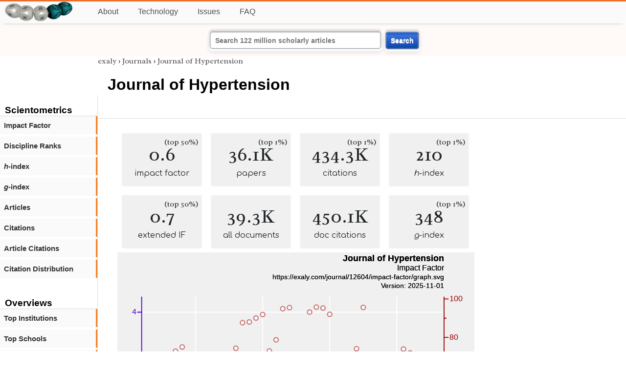

--- FILE ---
content_type: text/html; charset=utf-8
request_url: https://exaly.com/journal/12604/journal-of-hypertension
body_size: 2985
content:
<!DOCTYPE HTML><html lang="en"><head><meta charset="UTF-8"><title>Journal of Hypertension | exaly.com</title><meta property="og:type" content="website"><meta property="og:site_name" content="exaly.com"><meta property="og:title" content="Journal of Hypertension"><meta name="twitter:title" content="Journal of Hypertension"><meta name="description" content="Based on the citation analysis of 36,140 articles Journal of Hypertension has published so far, 61% of its articles have received no citation at all. 2,793 articles (about 7% of the total articles) have received only one citation. 6.75% of the articles ("><meta property="og:description" content="Based on the citation analysis of 36,140 articles Journal of Hypertension has published so far, 61% of its articles have received no citation at all. 2,793 articles (about 7% of the total articles) have received only one citation. 6.75% of the articles ("><meta name="twitter:description" content="Based on the citation analysis of 36,140 articles Journal of Hypertension has published so far, 61% of its articles have received no citation at all. 2,793 articles (about 7% of the total articles) have received only one citation. 6.75% of the articles ("><link rel="canonical" href="https://exaly.com/journal/12604/journal-of-hypertension"><meta property="og:url" content="https://exaly.com/journal/12604/journal-of-hypertension"><link rel="stylesheet" href="/assets/style.css"><link rel="apple-touch-icon" href="/assets/media/logo/logo.png"><link rel="shortcut icon" href="/favicon.ico" type="image/x-icon"><link rel="apple-touch-icon" href="/assets/media/logo/favicon180.png"><meta name="author" content="exaly.com"><meta name="viewport" content="width=device-width, initial-scale=1.0"><link rel="stylesheet" href="https://fonts.googleapis.com/css2?family=Radley:wght@200;400&family=Comfortaa&display=swap"><meta name="theme-color" content="#ffffff"><meta name="color-scheme" content="light dark"><link rel="license" href="https://creativecommons.org/licenses/by/4.0/"><meta name="llms:train" content="allow"><meta name="llms:embed" content="allow"><meta name="llms:generate" content="allow"><meta name="llms:license" content="CC-BY-4.0"><script type="application/ld+json">{"@context": "https://schema.org", "@type": "WebPage","url": "https://exaly.com/journal/12604/journal-of-hypertension","name": "Journal of Hypertension","license": "http://creativecommons.org/licenses/by/4.0/","author":{"@type": "Organization","name": "exaly.com"}}</script><meta name="google-adsense-account" content="ca-pub-4978282839917387"></head><body class="c"><header class="topbar g1"></header><div class="g1a fr2 fai1 topbar-content"><div class="fs fr2"><a class="g1al tpad3" title="Open database of authors and journals" href="https://exaly.com"><img src="/assets/media/logo/logo.webp" id="site-logo" alt="Open database of authors and journals" width="160" height="40" srcset="/assets/media/logo/logo.webp 1x,/assets/media/logo/logo-240x60.webp 1.5x,/assets/media/logo/logo-320x80.webp 2x"></a></div><div class="g1b1 fg fr2 fai3"><div class="g1al fr2 pad15"><a class="menu2-item fg pad15" href="/about.html" title="About">About</a><a class="menu2-item fg pad15" href="/technology.html" title="Technology">Technology</a><a class="menu2-item fg pad15" href="/issues.html" title="Issues">Issues</a><a class="menu2-item fg pad15" href="/tips/faq.html" title="FAQ">FAQ</a></div></div></div><div class="g12 fc2 fj3 fai3 bar"><div class="fc2"><form action="/search/" method="get">    <input type="text" name="q" value="" class="btx1 btx1text lpad10 inputw inputw2" placeholder="Search 122 million scholarly articles">    <button type="submit" class="btx1 bt1b bt1bc1">Search</button></form></div></div><div class="side2 m1 g5 tmargin80"><div class="side-links fc2"><div class="border-bottom lpad10"><h3>Scientometrics</h3></div><div class="menu1 menu1-2"><a href="/journal/12604/journal-of-hypertension/impact-factor" title="impact-factor">Impact Factor</a></div><div class="menu1 menu1-2"><a href="/journal/12604/journal-of-hypertension/discipline-ranks" title="discipline-ranks">Discipline Ranks</a></div><div class="menu1 menu1-2"><a href="/journal/12604/journal-of-hypertension/h-index" title="h-index"><i>h</i>-index</a></div><div class="menu1 menu1-2"><a href="/journal/12604/journal-of-hypertension/g-index" title="g-index"><i>g</i>-index</a></div><div class="menu1 menu1-2"><a href="/journal/12604/journal-of-hypertension/articles" title="articles">Articles</a></div><div class="menu1 menu1-2"><a href="/journal/12604/journal-of-hypertension/citations" title="citations">Citations</a></div><div class="menu1 menu1-2"><a href="/journal/12604/journal-of-hypertension/article-citations" title="article-citations">Article Citations</a></div><div class="menu1 menu1-2"><a href="/journal/12604/journal-of-hypertension/distribution" title="citation-distribution">Citation Distribution</a></div><br><br><div class="border-bottom lpad10"><h3>Overviews</h3></div><div class="menu1 menu1-2"><a href="/journal/12604/journal-of-hypertension/top-institutions" title="top-institutions">Top Institutions</a></div><div class="menu1 menu1-2"><a href="/journal/12604/journal-of-hypertension/top-schools" title="top-schools">Top Schools</a></div><div class="menu1 menu1-2"><a href="/journal/12604/journal-of-hypertension/top-authors" title="top-authors">Top Authors</a></div><div class="menu1 menu1-2"><a href="/journal/12604/journal-of-hypertension/prolific-authors" title="prolific-authors">Prolific Authors</a></div><div class="menu1 menu1-2"><a href="/journal/12604/journal-of-hypertension/top-articles" title="top-articles">Top Articles</a></div><br><br><div class="border-bottom lpad10"><h3>Citing Bodies</h3></div><div class="menu1 menu1-2"><a href="/journal/12604/journal-of-hypertension/top-citing-authors" title="Top Citing Authors">Top Citing Authors</a></div><div class="menu1 menu1-2"><a href="/journal/12604/journal-of-hypertension/top-citing-institutions" title="Top Citing Institutions">Top Citing Institutions</a></div><div class="menu1 menu1-2"><a href="/journal/12604/journal-of-hypertension/top-citing-schools" title="Top Citing Schools">Top Citing Schools</a></div><div class="menu1 menu1-2"><a href="/journal/12604/journal-of-hypertension/top-citing-journals" title="Top Citing Journals">Top Citing Journals</a></div><div class="menu1 menu1-2"><a href="/journal/12604/journal-of-hypertension/top-citing-disciplines" title="Top Citing Disciplines">Top Citing Disciplines</a></div><br><br></div></div><div class="g3a"><div><div><div class="breadcrumbs gfont2"><a href="/" title="exaly">exaly</a> › <a href="//exaly.com/journals" title="Journals">Journals</a> › <a href="//exaly.com/journal/12604/journal-of-hypertension" title="Journal of Hypertension">Journal of Hypertension</a></div></div></div><div class="h1"><h1>Journal of Hypertension</h1></div></div><div class="g3 fc2"><div class="cm fr2"><div class="article-text fs"><div class="fr"><div class="num" title="papers Journal of Hypertension has published"><div class="num1 gfont2">0.6<span class="num1b">(top 50%)</span></div><div class="num2 gfont1">impact factor</div></div><div class="num" title="papers Journal of Hypertension has published"><div class="num1 gfont2">36.1K<span class="num1b">(top 1%)</span></div><div class="num2 gfont1">papers</div></div><div class="num" title="papers Journal of Hypertension has published"><div class="num1 gfont2">434.3K<span class="num1b">(top 1%)</span></div><div class="num2 gfont1">citations</div></div><div class="num" title="papers Journal of Hypertension has published"><div class="num1 gfont2">210<span class="num1b">(top 1%)</span></div><div class="num2 gfont1"><i>h</i>-index</div></div><div class="num" title="papers Journal of Hypertension has published"><div class="num1 gfont2">0.7<span class="num1b">(top 50%)</span></div><div class="num2 gfont1">extended IF</div></div><div class="num" title="papers Journal of Hypertension has published"><div class="num1 gfont2">39.3K</div><div class="num2 gfont1">all documents</div></div><div class="num" title="papers Journal of Hypertension has published"><div class="num1 gfont2">450.1K</div><div class="num2 gfont1">doc citations</div></div><div class="num" title="papers Journal of Hypertension has published"><div class="num1 gfont2">348<span class="num1b">(top 1%)</span></div><div class="num2 gfont1"><i>g</i>-index</div></div></div><figure><img class="img" src="//exaly.com/journal/12604/impact-factor/graph.svg" alt="Journal of Hypertension - impact-factor" width="730" height="548"><figcaption>The graph shows the changes in the impact factor of <strong>Journal of Hypertension</strong> and its corresponding percentile for the sake of comparison with the entire literature. Impact Factor is the most common scientometric index, which is defined by the number of citations of papers in two preceding years divided by the number of papers published in those years.</figcaption></figure><div class="dbar"><span class="dlabel">Download data:</span><a href="https://exaly.com/journal/12604/impact-factor/graph-data.json" class="dlink">JSON</a><a href="https://exaly.com/journal/12604/impact-factor/graph-data.csv" class="dlink">CSV</a></div><br><div class="box4c2 bmargin25"><h2 class="box4ac2 pad10">How influential is <i>Journal of Hypertension</i> in terms of citations?</h2><div class="box4bc2">Based on the citation analysis of 36,140 articles Journal of Hypertension has published so far, 61% of its articles have received no citation at all. 2,793 articles (about 7% of the total articles) have received only one citation. 6.75% of the articles (707) have received over 100 citations. </div></div></div></div><div class="fr fj3"></div></div><footer class="g2 footer"></footer><div class="fr g2a"><div class="footer2 fg"><div class="footer3">EXALY</div><div class="footer4"><a href="/about.html" title="About">About</a></div><div class="footer4"><a href="/technology.html" title="Technology">Technology</a></div><div class="footer4"><a href="/contact.html" title="Contact">Contact</a></div><div class="footer4"><a href="/privacy-policy.html" title="Privacy Policy">Privacy Policy</a></div><div class="footer4"><a href="/terms.html" title="Terms of Service">Terms of Service</a></div><div class="footer4"><a href="/statistics.html" title="Statistics">Statistics</a></div></div><div class="footer2 fg"><div class="footer3">Profiles</div><div class="footer4"><a href="/authors/" title="Authors">Authors</a></div><div class="footer4"><a href="/journals/" title="Journals">Journals</a></div><div class="footer4"><a href="/institutions/" title="Institutions">Institutions</a></div><div class="footer4"><a href="/schools/" title="Schools">Schools</a></div><div class="footer4"><a href="/domains/" title="Online Resources">Online Resources</a></div><div class="footer4"><a href="/datasets/" title="Datasets">Datasets</a></div><div class="footer4"><a href="/software-packages/" title="Software Packages">Software Packages</a></div></div><div class="footer2 fg"><div class="footer3">Fields</div><div class="footer4"><a href="/disciplines/" title="Disciplines">Disciplines</a></div><div class="footer4"><a href="/topics/" title="Topics">Topics</a></div><div class="footer4"><a href="/departments/" title="Departments">Departments</a></div></div><div class="footer2 fg"><div class="footer3">Search Engines</div><div class="footer4"><a href="/search/" title="Advanced Search">Advanced Search</a></div><div class="footer4"><a href="/search-medical/" title="Medical Search">Medical Search</a></div><div class="footer4"><a href="/search-chemical/" title="Chemicals Search">Chemicals Search</a></div></div><div class="footer2 fg"><div class="footer3">Tools</div><div class="footer4"><a href="/references/" title="Reference Formatting">Reference Formatting</a></div><div class="footer4"><a href="/trends/" title="Research Trends">Research Trends</a></div><div class="footer4"><a href="/author-finder/" title="Author Finder">Author Finder</a></div><div class="footer4"><a href="/institution-finder/" title="Institution Finder">Institution Finder</a></div><div class="footer4"><a href="/journal-finder/" title="Journal Finder">Journal Finder</a></div></div></div><div class="g2b copyright fr fj2"><div>site/software © <a href="//exaly.com" title="exaly">exaly</a>; All materials licenced under <a href="//exaly.com/about/licence.html" title="Creative Commons">CC by-SA</a>.</div></div><script type="application/ld+json" nonce="dQw4w9WgXcQWwWwq">{"@context": "https://schema.org","@type": "BreadcrumbList","itemListElement": [{"@type": "ListItem", "position": 1, "name": "exaly", "item":"https://exaly.com"},{"@type": "ListItem","position": 2,"name": "Journals","item": "https://exaly.com/journals"},{"@type": "ListItem","position": 3,"name": "Journal of Hypertension","item": "https://exaly.com/journal/12604/journal-of-hypertension"}]}</script><script type="application/ld+json" nonce="dQw4w9WgXcQWwWwq">[{"@context":"https://schema.org/","@type":"ImageObject","contentUrl":"https://exaly.com/journal/12604/impact-factor/graph.svg","license":"https://creativecommons.org/licenses/by-sa/4.0/","acquireLicensePage":"https://exaly.com/about/licence.html","creditText":"exaly.com","creator":{"@type":"Organization","name":"exaly.com"},"copyrightNotice":"exaly.com"}]</script><script type="application/ld+json" nonce="dQw4w9WgXcQWwWwq">{"@context": "https://schema.org","@type": "QAPage","mainEntity": {"@type": "Question","name": "How influential is <i>Journal of Hypertension</i> in terms of citations?","text": "How influential is <i>Journal of Hypertension</i> in terms of citations?","answerCount": 1,"upvoteCount": 1,        "datePublished": "2025-11-01T14:21:42Z","author": {"@type": "Organization","name": "exaly.com","url": "https://exaly.com"},"acceptedAnswer": {"@type": "Answer","text": "Based on the citation analysis of 36,140 articles Journal of Hypertension has published so far, 61% of its articles have received no citation at all. 2,793 articles (about 7% of the total articles) have received only one citation. 6.75% of the articles (707) have received over 100 citations. ","upvoteCount": 1,        "url": "https://exaly.com/journal/12604/journal-of-hypertension","datePublished": "2025-11-01T14:21:42Z","author": {"@type": "Organization","name": "exaly","url": "https://exaly.com"}}}}</script><script type="application/ld+json" nonce="dQw4w9WgXcQWwWwq">{"@context": "https://schema.org","@type": "Dataset","name": "Journal of Hypertension - impact-factor","description": "The graph shows the changes in the impact factor of ^ and its corresponding percentile for the sake of comparison with the entire literature. Impact Factor is the most common scientometric index, which is defined by the number of citations of papers in two preceding years divided by the number of papers published in those years.","url": "https://exaly.com/journal/12604/journal-of-hypertension","license": "https://creativecommons.org/licenses/by-sa/4.0/","creator": {"@type": "Organization","name": "exaly.com","url": "https://exaly.com"},"datePublished": "2025-11-01T14:21:42Z","distribution": [{"@type": "DataDownload","encodingFormat": "text/csv","contentUrl": "https://exaly.com/journal/12604/impact-factor/graph-data.csv"},{"@type": "DataDownload","encodingFormat": "application/json","contentUrl": "https://exaly.com/journal/12604/impact-factor/graph-data.json"}]}</script><script defer src="https://static.cloudflareinsights.com/beacon.min.js/vcd15cbe7772f49c399c6a5babf22c1241717689176015" integrity="sha512-ZpsOmlRQV6y907TI0dKBHq9Md29nnaEIPlkf84rnaERnq6zvWvPUqr2ft8M1aS28oN72PdrCzSjY4U6VaAw1EQ==" nonce="dQw4w9WgXcQWwWwq" data-cf-beacon='{"version":"2024.11.0","token":"f2384b5c83f144ec84f33bc7fe2860c5","r":1,"server_timing":{"name":{"cfCacheStatus":true,"cfEdge":true,"cfExtPri":true,"cfL4":true,"cfOrigin":true,"cfSpeedBrain":true},"location_startswith":null}}' crossorigin="anonymous"></script>
</body></html>

--- FILE ---
content_type: text/css
request_url: https://exaly.com/assets/style.css
body_size: 5369
content:
html,body,div,span,h1,h2,h3,h4,h5,h6,p,blockquote,address,cite,code,em,img,q,small,strong,ol,ul,li,fieldset,form,textarea,input,label,legend,table,caption,tbody,tfoot,thead,tr,th,td,article,aside,details,figcaption,figure,nav,section{border:0;outline:0;vertical-align:baseline;background:transparent;margin:0;padding:0;font-family:"Liberation Sans",Tahoma,Helvetica,sans-serif}a{text-decoration:none;color:#4d4d4d}small{font-variant:normal;font-weight:normal;font-size:0.6em}hr{height:1px}html{height:100%}table{border-collapse:collapse;width:100%}th,td{text-align:left;padding:8px}tbody tr:nth-child(odd){background-color:#f2f2f2}.right{display:block;float:right}.left{display:block;float:left}.centre{margin:auto}.hidden{display:none}.clear{clear:both}.fc{display:flex;flex-flow:column wrap}.fr{display:flex;flex-flow:row wrap}.fc2{display:flex;flex-flow:column nowrap}.fr2{display:flex;flex-flow:row nowrap}.fc3{display:flex;flex-flow:column wrap-reverse}.fr3{display:flex;flex-flow:row wrap-reverse}.fg{flex-grow:1}.fs{flex-shrink:1}.fg9{flex-grow:1000}.fj1{justify-content:flex-start}.fj2{justify-content:flex-end}.fj3{justify-content:center}.fj4{justify-content:space-between}.fj5{justify-content:space-around}.fj6{justify-content:space-evenly}.fai1{align-items:flex-start}.fai2{align-items:flex-end}.fai3{align-items:center}.fai4{align-items:baseline}.fai5{align-items:stretch}#mask{position:fixed;left:0;top:0;z-index:9000;background-color:rgba(0,0,0,.9);display:none;width:100%;height:100%}#wait{position:fixed;left:0;top:0;z-index:9000;font-size:50px;text-align:center;padding-top:90px;background-color:rgba(0,0,0,.6);display:none;width:100%;height:150px;box-shadow:0 10px 12px rgba(0,0,0,0.9)}#modal{position:fixed;left:200px;top:100px;display:none;z-index:9999;padding:20px;max-height:800px;color:#000;background:#fff;box-shadow:0 0 25px rgba(255,255,255,.7);border-radius:5px}.w100{width:100px}.w400{width:400px}.cite::before{content:url(/s/media/icon/cite1.webp)}.enl:hover{transform:scale(1,1.1)}.enl{transition:all 1s;transform-origin:bottom}.c{grid-template-columns:minmax(200px,auto);display:grid}.g1{grid-area:1/1/1/2}.g1a{grid-area:1/1/1/2}.g1b{grid-area:1/1/1/2}.g1c{grid-area:1/1/1/2}.g12{grid-area:2/1/3/2}.g12a{grid-area:2/1/3/2}.g5{grid-area:6/1/6/2}.g3a{grid-area:3/1/4/2}.g3{grid-area:4/1/4/2}.g3b{grid-area:5/1/5/2}.g3w{grid-area:3/1/5/2}.g4{grid-area:4/1/4/2}.g2{grid-area:6/1/6/2}.g2{grid-area:7/1/9/2}.g2a{grid-area:7/1/8/2}.g2b{grid-area:8/1/9/2}.g1am,.g1b1,.keywords{display:none}.g1al{display:block;height:20px}@media only screen and (min-width:600px){.c{grid-template-columns:minmax(200px,auto) minmax(300px,auto)}.g1{grid-area:1/1/2/6}.g1a{grid-area:1/1/2/6}.g12{grid-area:2/1/3/6}.g12a{grid-area:2/1/3/6}.g5{grid-area:6/1/7/2}.g3a{grid-area:3/1/4/6}.g3b{grid-area:6/2/7/6}.g3w{grid-area:3/2/5/6}.g3{grid-area:4/1/5/6}.g4{grid-area:4/2/4/3}.g2{grid-area:7/1/9/6}.g2a{grid-area:7/1/8/6}.g2b{grid-area:8/1/9/6}.g1am{display:none}.g1al{display:block;height:20px}.g1b1,.keywords{display:block}}@media only screen and (min-width:920px){.c{grid-template-columns:auto 200px minmax(400px,800px) 280px auto; grid-template-rows:auto auto auto 1fr auto;min-height:100%}.g1{grid-area:1/1/2/6}.g1a{grid-area:1/2/2/5}.g12{grid-area:2/1/3/6}.g12a{grid-area:2/3/3/6}.g5{grid-area:3/2/5/3}.g3a{grid-area:3/3/4/5}.g3b{grid-area:4/4/5/5}.g3v{grid-area:3/2/4/5}.g3w{grid-area:3/3/5/5}.g3{grid-area:4/3/5/4}.g4{grid-area:4/4/5/5}.g2z{grid-area:6/1/7/6}.g2{grid-area:7/1/9/6}.g2a{grid-area:7/2/8/5}.g2b{grid-area:8/2/9/5}.g1am{display:none}.g1al{display:block;height:20px}.g1b1,.keywords{display:block}}.cm{padding:20px 20px 10px 25px;border-bottom:1px solid rgb(214, 217, 220)}.enl:hover{transform:scale(1,1.1)}.enl{transition:all 1s;transform-origin:bottom}.c1{color:red}.g1,.g1a{position:sticky;top:0}.w1080max{max-width:1200px}.bar{background:#FFF9F7;padding:10px}.banner-text h3{padding-bottom:10px}.gfont2,.gfont2 *{font-family:Radley, sans-serif!important;font-weight:200}.gfont1,.gfont1 *{font-family:Comfortaa, serif!important}.banner{height:350px;background-position:center;background-repeat:no-repeat;background-size:cover;position:relative;z-index:-1}.banner-text{color:rgba(255,255,255,0.8);padding:40px 0 0 0;height:350px;overflow:hidden;box-sizing:border-box}.border-bottom{border-bottom:1px solid rgb(214, 217, 220)}.side-links a{color:rgb(50,50,50)}.pimg{float:left;margin:0 7px 10px 5px;border:5px solid #fff;box-shadow:1px 1px 8px rgba(0,0,0,.3)}.pad15{padding:15px}.tmargin80{margin-top:80px}.menu8{margin-left:10px}#menu8-active{padding:10px 30px 10px 30px;color:#fff;background:green;border-radius:25px}.journal-if::before{content:"IF";background:rgb(100,0,20)}.journal-h::before{content:"H";background:rgb(100,200,100)}.journal-i::before{content:"\00a0I\00a0";background:rgb(100,100,200)}.journal::before{color:#FFF;font-size:.7em;font-weight:700;line-height:1em!important;padding:1px;border-radius:5px;display:inline-block}.page{padding:10px 30px 10px 30px;color:#fff;background:green;border-radius:25px}.text-logo{width:200px;font-weight:700;font-size:27px;color:grey}.menu2-item{margin-left:10px}.footer{background:rgb(36, 39, 41)}.footer2{width:200px;margin:10px;color:#fff}.footer3{margin:10px 0 20px;font-weight:700;color:rgb(187, 192, 196);text-transform:uppercase;font-size:13px}.footer4{color:rgb(132, 141, 149);margin-bottom:10px;font-size:13px}.footer4 a{color:#e1efee}.searchbar{width:800px}.copyright{margin:5px 10px 20px 0;font-size:11px;color:rgb(225, 233, 240)}.copyright div a{color:rgb(225, 237, 248);font-weight:bold}.menu5{display:flex;flex-flow:row wrap;font-size:.9em}.img{width:100%;height:auto;background-color:rgb(240,240,240);z-index:2}figure{position:relative;min-height:600px;background-color:rgb(250,250,250)}.star{color:red}.star0{color:grey}.w300{width:300px}.mt5{margin-top:5px}.h1{border-bottom:1px solid rgb(214, 217, 220);padding:20px}.h1 h1{font-size:2em;font-weight:700;padding-bottom:30px}.h1 h2{font-size:1.5em;font-weight:normal}.topbar{width:100%;height:45px;background:#FAFAFA;border-top:3px solid #EC6E2A;box-shadow:0 4px 6px -6px #777;z-index:98}.topbar-content{z-index:99}.side2{border-right:1px solid rgb(214, 217, 220); padding-top:20px}.content{padding:10px 5px 10px 5px}.bc1{background:green!important}.tips{border-bottom:1px solid rgb(214, 217, 220);padding:5px 5px 10px 20px}.boxrc1{color:#0a749e;border-right:1px solid #047dc3}.boxrc2{color:#995c00;border-right:1px solid #ff9900}.boxrc3{color:#660000;border-right:1px solid #cc0000}.boxrc4{color:#004d00;border-right:1px solid #00b300}.boxrc5{color:#2a0080;border-right:1px solid #5500ff}.boxrc6{color:#13477D;border-right:1px solid #2F649B}.vtext{writing-mode:vertical-rl;text-orientation:mixed}.box1{border-radius:4px;margin:10px;padding:15px;width:270px;height:400px;box-shadow:rgba(50, 50, 93, 0.25) 0px 30px 60px -12px inset, rgba(0, 0, 0, 0.3) 0px 18px 36px -18px inset}.box2{background:rgb(253, 247, 227);border:1px solid rgb(241, 229, 188);margin:10px;width:280px;box-shadow:rgba(0, 0, 0, 0.05) 0px 1px 2px 0px, rgba(0, 0, 0, 0.05) 0px 1px 4px 0px;border-radius:5px;box-sizing:border-box}.box2a{background:rgb(251, 242, 212);border:1px solid rgb(241, 229, 188);color:rgb(106, 115, 124);padding:10px;font-size:1em;font-weight:700;border-radius:5px 5px 0 0}.box2b{padding:10px;color:rgb(60, 65, 70)}.box5{background:rgb(240, 240, 240);border:1px solid rgb(241,241,241);margin:10px;min-width:260px;box-shadow:rgba(0, 0, 0, 0.05) 0px 1px 2px 0px, rgba(0, 0, 0, 0.05) 0px 1px 4px 0px;border-radius:1px;box-sizing:border-box}.box5a{background:rgb(250, 250, 250);border:1px solid rgb(241,241,241);color:rgb(106, 115, 124);padding:0 10px 0 10px;font-size:.9em;border-radius:1px 1px 0 0}.box5b{padding:10px;color:rgb(60, 65, 70)}.electron6{border:1px solid rgb(241,241,241);box-shadow:rgba(0, 0, 0, 0.05) 0px 1px 2px 0px, rgba(0, 0, 0, 0.05) 0px 1px 4px 0px;border-radius:1px;border-bottom:1px solid rgb(214, 217, 220)}.electron6a{width:100%;background:rgb(250, 250, 250);border:1px solid rgb(241,241,241);color:rgb(106, 115, 124);padding:0 10px 0 10px;font-size:.9em;border-radius:1px 1px 0 0}.electron6b{width:100%;padding:10px}.num{display:block;position:relative;width:160px;height:105px;margin:10px;background:rgb(240, 240, 240);border:1px solid rgb(241,241,241);box-shadow:rgba(0, 0, 0, 0.05) 0px 1px 2px 0px, rgba(0, 0, 0, 0.05) 0px 1px 4px 0px;border-radius:1px;white-space:nowrap}.num1{text-align:center;font-size:2.5em;padding-top:30px}.num2{text-align:center;padding-top:15px}.num1b{position:absolute;top:5px;right:5px;font-size:.4em}.info{background-color:rgb(240,240,240);padding:2px 10px 2px 10px;border-radius:20px}.box3{border:4px solid #fff;width:300px; background-image:-webkit-gradient(linear,left top,left bottom,color-stop(0, #f6f2ec),color-stop(1, #e2dbce)); box-shadow:0 0 2px rgba(0, 0, 0, 0.35), 0 85px 180px 0 #fff, 0 12px 8px -5px rgba(0, 0, 0, 0.85)}.b4c1{background:#047dc3}.b4c2{background:#ff9900}.b4c3{background:#cc0000}.b4c4{background:#00b300}.b4c5{background:#5500ff}.b4c6{background:#2F649B}.box4c1{color:#03507d;border-top:10px solid #1384B7}.box4ac1{color:#085878;border-bottom:1px solid #047dc3}.box4c2{color:#663d00;border-top:10px solid #ff9900}.box4ac2{color:#663d00;border-bottom:1px solid #ff9900}.box4c3{color:#330000;border-top:10px solid #cc0000}.box4ac3{color:#4d0000;border-bottom:1px solid #cc0000}.box4c4{color:#001a00;border-top:10px solid #00b300}.box4ac4{color:#003300;border-bottom:1px solid #00b300}.box4c5{color:#19004d;border-top:10px solid #5500ff}.box4ac5{color:#220066;border-bottom:1px solid #5500ff}.box4c6{color:#18324e;border-top:10px solid #2F649B}.box4ac6{color:#1e3f62;border-bottom:1px solid #2F649B}.box4{margin:10px;padding:10px;width:330px;box-sizing:border-box;box-shadow:10px 0px 15px -5px rgb(0 0 0 / 15%), -10px 0px 15px -5px rgb(0 0 0 / 15%)}.box4a{font-size:1.5em;font-weight:500;margin-bottom:10px;padding-bottom:10px}.box4b{box-sizing:border-box;padding:10px;line-height:1.3}.menu1{display:block;width:100%;font-size:15px;padding:10px 8px 10px 8px;box-sizing:border-box;margin-bottom:5px}#menu1-active{background:#FAFAFA;border-right:3px solid rgb(244, 128, 36);font-weight:600}.menu1-2{background:#FAFAFA;border-right:3px solid rgb(244, 128, 36);font-weight:700}.menu1-3{background:#FAFAFA;border-right:3px solid rgb(144, 128, 136);font-weight:700}.menu1-4{background:#FAFAFA;border-right:3px solid rgb(44, 28, 36);font-weight:700}.menu1-5{background:#FAFAFA;border-right:3px solid rgb(144, 28, 36);font-weight:700}.list1 div{display:block;width:100%;font-size:15px;padding:10px 8px 10px 8px;box-sizing:border-box;margin-bottom:5px}.list1 a{color:rgb(10,10,10)!important}.list-item1{border-left:5px solid #424e00;background:#edf4cc}.list-item2{border-left:5px solid #264409;background:#e0eed1}.list-item3{border-left:5px solid #003700;background:#cce8cc}.list-item4{border-left:5px solid #004444;background:#ccefee}.list-item5{border-left:5px solid #0b405a;background:#d2edfa}.list-item6{border-left:5px solid #002060;background:#ccdcfc}.list-item7{border-left:5px solid #2a0066;background:#e2ccff}.list-item8{border-left:5px solid #440066;background:#eeccff}.list-item9{border-left:5px solid #622e53;background:#fde3f6}.list-item10{border-left:5px solid #56002e;background:#f8cce3}.list-item11{border-left:5px solid #41000f;background:#edccd4}.list-item12{border-left:5px solid #5c0800;background:#fad0cc}.list-item13{border-left:5px solid #642a00;background:#fee1cc}.list-item14{border-left:5px solid #604104;background:#fcedce}.list-item15{border-left:5px solid #564d00;background:#f8f3cc}.list-item16{border-left:5px solid #342412;background:#e6ded5}.list-item17{border-left:5px solid #2c3628;background:#e2e7e0}.list-item18{border-left:5px solid #311819;background:#e5d8d9}.list-item19{border-left:5px solid #282f36;background:#e0e4e7}.list-item20{border-left:5px solid #2f2637;background:#e4e0e8}.cl{width:55px}.vote{border:0;background:none;cursor:pointer;fill:grey}.votes{font-size:21px;padding:5px;color:rgb(106, 115, 124)}.voteup{fill:green}.votedown{fill:red}.article-text{padding:0 10px 0 15px;font-size:1em;line-height:1.5em;color:rgb(36, 39, 41);box-sizing:border-box}.b1{padding:10px;margin-right:10px;color:white;background:rgb(0, 149, 255);border-radius:3px; box-sizing:border-box}.b1:hover{background:rgb(0, 119, 255)}.b2{padding:8px;margin-right:10px;color:rgb(57, 115, 157);background:rgb(225, 236, 244);border:1px solid rgb(150, 189, 217);border-radius:3px;box-shadow:rgb(244, 248, 251) 0px 1px 0px 0px; box-sizing:border-box}.b2:hover{background:rgb(215, 236, 255)}button.search{width:35px;height:35px;background-image:url('data:image/svg+xml;utf8,');background-position:center; background-repeat:no-repeat}.w100p{width:100%}.w90p{width:90%}.h100p{height:100%}.margin10{margin:10px}.s1{display:block;position:relative}.s2{display:block;position:absolute;top:13px;left:16px;fill:grey}.pad40{padding:5px 5px 5px 40px}.pad25{padding:25px}.pad10{padding:10px}.pad5{padding:4px}.margin25{margin:25px}.margin10{margin:10px}.margin5{margin:5px}.bmargin10{margin-bottom:10px}.bmargin25{margin-bottom:25px}.lpad10{padding-left:10px}.lrpad10{padding:0 10px 0 10px}.tpad3{padding-top:3px}.tpad20{padding-top:20px}.bpad10{padding-bottom:10px}.bpad20{padding-bottom:20px}.mauto{margin:auto}.intext{height:50px;line-height:50px;font-weight:bold}input,select,.checkbox{display:inline-block;height:35px;margin:5px;border:1px solid #ccc; border-radius:4px; box-sizing:border-box}.checkbox{display:inline-block;height:35px;line-height:35px;margin:5px}input:focus{border:1px solid #ccc}input:hover{box-shadow:0 0 5px #3EB3F9}textarea{width:100%;height:150px;padding:12px 20px;box-sizing:border-box;border:2px solid #ccc;border-radius:4px;background-color:#f8f8f8;resize:none}input.inputw{background:#fff!important}input.inputw2{width:350px}input.year{width:50px}video{width:100%;height:auto}.s2{display:block;position:absolute;top:13px;left:16px;fill:grey}.pagination{display:inline-block}.pagination a{color:black; float:left; padding:8px 16px; text-decoration:none}.pagination a.active{background-color:#4CAF50; color:white; border-radius:5px}.pagination a:hover:not(.active){background-color:#ddd; border-radius:5px}.label{font-size:0.8em;padding:3px 5px 3px 5px;margin:5px;border-radius:2px}.label2{color:#7B461B}.label1{color:#517B1B}.results{padding:5px 10px 5px 10px;margin:5px}.jline{padding:5px 0 5px}.tags a{background:#345bbf; border-radius:3px 0 0 3px; color:#fff; display:inline-block; height:20px; line-height:20px; padding:0 15px 0 18px; position:relative; margin:0 10px 10px 0; text-decoration:none;font-size:0.8em; transition:color 0.5s}.tags a::before{background:#fff; border-radius:10px; box-shadow:inset 0 1px rgba(0, 0, 0, 0.25); content:''; height:6px; left:7px; position:absolute; width:6px; top:7px}.tags a::after{background-color:rgba(255, 255, 255, 0.99); border-bottom:10px solid transparent; border-left:10px solid #345bbf; border-top:10px solid transparent; content:''; position:absolute; right:0; top:0}.tags a:hover{background-color:#1E7887; color:white}.tags a:hover::after{border-left-color:#1E7887}.titleblue a{color:#003A77!important}.btx1{outline:none; cursor:pointer; background-image:linear-gradient(to top, #D8D9DB 0%, #fff 80%, #FDFDFD 100%); border-radius:5px; border:1px solid #8F9092; box-shadow:0 4px 3px 1px #FCFCFC, 0 6px 8px #D6D7D9, 0 -4px 4px #CECFD1, 0 -6px 4px #FEFEFE, inset 0 0 3px 0 #CECFD1; transition:all 0.2s ease; font-size:14px; font-weight:600; color:#606060; text-shadow:0 1px #fff}.btx1:hover{box-shadow:0 4px 3px 1px #FCFCFC, 0 6px 8px #D6D7D9, 0 -4px 4px #CECFD1, 0 -6px 4px #FEFEFE, inset 0 0 3px 3px #CECFD1}.btx1text{cursor:text}.bt1{outline:none;display:inline-block; cursor:pointer; background-image:linear-gradient(to top, #D8D9DB 0%, #fff 80%, #FDFDFD 100%); border-radius:30px; border:1px solid #8F9092; box-shadow:0 4px 3px 1px #FCFCFC, 0 6px 8px #D6D7D9, 0 -4px 4px #CECFD1, 0 -6px 4px #FEFEFE, inset 0 0 3px 0 #CECFD1; transition:all 0.2s ease; font-size:14px; font-weight:600; color:#606060; text-shadow:0 1px #fff}.bt1:hover{box-shadow:0 4px 3px 1px #FCFCFC, 0 6px 8px #D6D7D9, 0 -4px 4px #CECFD1, 0 -6px 4px #FEFEFE, inset 0 0 3px 3px #CECFD1}.bt1bc1{background-image:linear-gradient(to top, #0A43AA 0%, #3A71D3 80%, #0853D8 100%);color:#F4F5FF}.bt1a{height:50px;padding:10px 20px 10px 20px;margin:5px 10px 5px 10px}.bt1b{padding:9px 10px 9px 10px}.bt1c{height:35px;margin:5px;padding:5px 10px 5px 10px}.pagination2{display:flex; flex-direction:row; justify-content:space-around; align-items:center; height:80px; width:400px; position:relative;background:#e0e5ec; box-shadow:-7px -7px 20px 0px #fff9, -4px -4px 5px 0px #fff9, 7px 7px 20px 0px #0002, 4px 4px 5px 0px #0001, inset 0px 0px 0px 0px #fff9, inset 0px 0px 0px 0px #0001, inset 0px 0px 0px 0px #fff9, inset 0px 0px 0px 0px #0001; transition:box-shadow 0.6s cubic-bezier(.79,.21,.06,.81); border-radius:10px}.btn2{height:50px; width:50px; border-radius:3px; display:flex; flex-direction:column; justify-content:center; align-items:center; -webkit-tap-highlight-color:rgba(0,0,0,0); -webkit-tap-highlight-color:transparent; box-shadow:-7px -7px 20px 0px #fff9, -4px -4px 5px 0px #fff9, 7px 7px 20px 0px #0002, 4px 4px 5px 0px #0001; transition:box-shadow 0.6s cubic-bezier(.79,.21,.06,.81); font-size:26px; color:#666; text-decoration:none}.btn2:hover{background:radial-gradient(circle, #0ff 0%, #e0e5ec 60%); color:rgba(102,102,102,.5); animation:colorchange 3s linear infinite}.btn2:active{box-shadow:4px 4px 6px 0 rgba(255,255,255,.5), -4px -4px 6px 0 rgba(116, 125, 136, .2), inset -4px -4px 6px 0 rgba(255,255,255,.5), inset 4px 4px 6px 0 rgba(116, 125, 136, .3)}@keyframes colorchange{to{filter:hue-rotate(360deg)}}.star-ratings{unicode-bidi:bidi-override; color:#c5c5c5; height:13px; width:40px; margin:0; position:relative; padding:0}.star-ratings-top{color:red; padding:0; position:absolute; z-index:1; display:block; top:0; left:0; overflow:hidden}.star-ratings-bottom{padding:0; display:block; z-index:0}.star{width:0.01%}.star1{width:33.33%}.star2{width:66.66%}.star3{width:100%}.search-s{width:100%;margin:5px;padding:0 0 0 15px;background:white}.search-btn{color:#fff;flex:0 0 35px;border-radius:0 5px 5px 0;border:none;font-weight:700}.search-back2{width:310px;background:#C2C2C2;border-radius:5px;box-sizing:border-box}code{display:block;margin:10px;padding:10px;background:rgb(240,240,240);border-radius:5px}pre{display:block;margin:10px;padding:10px;background:rgb(220,220,240);border-left:7px solid rgba(0,0,0,.3)}.tt{position:relative; display:inline-block}.tt .ttt{visibility:hidden; width:auto; background-color:black; color:#fff; text-align:center; border-radius:6px; padding:10px; position:absolute; z-index:1; top:0; left:0; margin-top:-100%}.tt .ttt::after{content:""; position:absolute; top:100%; left:50%; margin-left:-5px; border-width:5px; border-style:solid; border-color:black transparent transparent transparent}.tt:hover .ttt{visibility:visible}.tt .ttt{opacity:0; transition:opacity 1s}.tt:hover .ttt{opacity:1}.menu1 a{width:100%;height:100%;display:block}.banner{background-image:url("/s/media/background/a600.webp")}@media only screen and (max-width:600px){.banner{background-color:#470000}td:nth-child(4),th:nth-child(4),td:nth-child(5),th:nth-child(5),td:nth-child(6),th:nth-child(6){display:none}.article-text,.box5{font-size:1.2em}.cm{padding:20px 0 10px}.menu1{padding:15px;font-size:1.4em}.banner-text h3{padding-left:10px}.copyright{font-size:14px!important}.footer4{font-size:16px;padding:7px}}@media only screen and (min-width:800px){.banner{background-image:url("/s/media/background/a800.webp")}}@media only screen and (min-width:1280px){.banner{background-image:url("/s/media/background/a1280.webp")}}@media only screen and (min-width:1440px){.banner{background-image:url("/s/media/background/a1440.webp")}}@media only screen and (min-width:1920px){.banner{background-image:url("/s/media/background/a1920.webp")}}.enl:hover{transform:scale(1,1.1)}.enl{transition:all 1s;transform-origin:bottom}.h50p{height:50%}#site-logo{display:block;height:auto;width:160px;max-height:40px;aspect-ratio:4}
.dbar {
  display: flex;
  gap: 0.5rem;
  align-items: center;
  background: #f7f7f7;
  border: 1px solid rgba(0,0,0,0.05);
  border-radius: 999px;
  padding: 0.35rem 0.75rem;
  width: fit-content;
  align-self: flex-end;
  font-family: system-ui;
  font-size: 0.78rem;
  color: #333;
}

.dlabel {
  font-weight: 500;
  color: #555;
  white-space: nowrap;
}

.dlink {
  text-decoration: none;
  padding: 0.15rem 0.5rem;
  border-radius: 999px;
  border: 1px solid transparent;
  color: #006bbd;
  transition: background 0.1s ease-out, border 0.1s ease-out;
}

.dlink:hover,
.dlink:focus-visible {
  background: rgba(0,107,189,0.08);
  border-color: rgba(0,107,189,0.09);
  outline: none;
}


--- FILE ---
content_type: image/svg+xml
request_url: https://exaly.com/journal/12604/impact-factor/graph.svg
body_size: 2456
content:
<?xml version="1.0" encoding="UTF-8" standalone="no"?>
<!DOCTYPE svg PUBLIC "-//W3C//DTD SVG 1.1//EN" "http://www.w3.org/Graphics/SVG/1.1/DTD/svg11.dtd">
<svg xmlns="http://www.w3.org/2000/svg" version="1.1" width="800" height="600" style="background-color:rgb(240,240,240)"><rect width="800" height="600" fill="rgb(240,240,240)"/>
<line x1="175.346" y1="100" x2="175.346" y2="535.4" fill="transparent" stroke="rgba(255,255,255,100)" stroke-width="2" stroke-linecap="round"  />
<line x1="325.59" y1="100" x2="325.59" y2="535.4" fill="transparent" stroke="rgba(255,255,255,100)" stroke-width="2" stroke-linecap="round"  />
<line x1="475.834" y1="100" x2="475.834" y2="535.4" fill="transparent" stroke="rgba(255,255,255,100)" stroke-width="2" stroke-linecap="round"  />
<line x1="626.078" y1="100" x2="626.078" y2="535.4" fill="transparent" stroke="rgba(255,255,255,100)" stroke-width="2" stroke-linecap="round"  />
<line x1="54.4" y1="528.022" x2="732" y2="528.022" fill="transparent" stroke="rgba(255,255,255,100)" stroke-width="2" stroke-linecap="round"  />
<line x1="54.4" y1="429.51" x2="732" y2="429.51" fill="transparent" stroke="rgba(255,255,255,100)" stroke-width="2" stroke-linecap="round"  />
<line x1="54.4" y1="330.999" x2="732" y2="330.999" fill="transparent" stroke="rgba(255,255,255,100)" stroke-width="2" stroke-linecap="round"  />
<line x1="54.4" y1="232.488" x2="732" y2="232.488" fill="transparent" stroke="rgba(255,255,255,100)" stroke-width="2" stroke-linecap="round"  />
<line x1="54.4" y1="133.977" x2="732" y2="133.977" fill="transparent" stroke="rgba(255,255,255,100)" stroke-width="2" stroke-linecap="round"  />
<line x1="54.4" y1="535.4" x2="732" y2="535.4" fill="transparent" stroke="rgba(0,0,0,100)" stroke-width="2" stroke-linecap="round"  />
<line x1="175.346" y1="535.4" x2="175.346" y2="526.067" fill="transparent" stroke="rgba(0,0,0,100)" stroke-width="2" stroke-linecap="round"  />
<line x1="325.59" y1="535.4" x2="325.59" y2="526.067" fill="transparent" stroke="rgba(0,0,0,100)" stroke-width="2" stroke-linecap="round"  />
<line x1="475.834" y1="535.4" x2="475.834" y2="526.067" fill="transparent" stroke="rgba(0,0,0,100)" stroke-width="2" stroke-linecap="round"  />
<line x1="626.078" y1="535.4" x2="626.078" y2="526.067" fill="transparent" stroke="rgba(0,0,0,100)" stroke-width="2" stroke-linecap="round"  />
<line x1="250.468" y1="535.4" x2="250.468" y2="530.733" fill="transparent" stroke="rgba(0,0,0,100)" stroke-width="2" stroke-linecap="round"  />
<line x1="400.712" y1="535.4" x2="400.712" y2="530.733" fill="transparent" stroke="rgba(0,0,0,100)" stroke-width="2" stroke-linecap="round"  />
<line x1="550.956" y1="535.4" x2="550.956" y2="530.733" fill="transparent" stroke="rgba(0,0,0,100)" stroke-width="2" stroke-linecap="round"  />
<text x="175.346" y="560.9" font-size="17px" font-family="Overlock, Arial, Helvetica, sans-serif" text-anchor="middle" alignment-baseline="middle" fill="rgb(0,0,0)"  >1990</text><text x="325.59" y="560.9" font-size="17px" font-family="Overlock, Arial, Helvetica, sans-serif" text-anchor="middle" alignment-baseline="middle" fill="rgb(0,0,0)"  >2000</text><text x="475.834" y="560.9" font-size="17px" font-family="Overlock, Arial, Helvetica, sans-serif" text-anchor="middle" alignment-baseline="middle" fill="rgb(0,0,0)"  >2010</text><text x="626.078" y="560.9" font-size="17px" font-family="Overlock, Arial, Helvetica, sans-serif" text-anchor="middle" alignment-baseline="middle" fill="rgb(0,0,0)"  >2020</text><text x="393.2" y="569.4" font-size="17px" font-family="Overlock, Arial, Helvetica, sans-serif" text-anchor="middle" alignment-baseline="hanging" fill="rgb(0,0,0)"  >Year</text><line x1="54.4" y1="100" x2="54.4" y2="535.4" fill="transparent" stroke="rgba(77,0,215,100)" stroke-width="2" stroke-linecap="round"  />
<line x1="54.4" y1="528.022" x2="45.0667" y2="528.022" fill="transparent" stroke="rgba(77,0,215,100)" stroke-width="2" stroke-linecap="round"  />
<line x1="54.4" y1="429.51" x2="45.0667" y2="429.51" fill="transparent" stroke="rgba(77,0,215,100)" stroke-width="2" stroke-linecap="round"  />
<line x1="54.4" y1="330.999" x2="45.0667" y2="330.999" fill="transparent" stroke="rgba(77,0,215,100)" stroke-width="2" stroke-linecap="round"  />
<line x1="54.4" y1="232.488" x2="45.0667" y2="232.488" fill="transparent" stroke="rgba(77,0,215,100)" stroke-width="2" stroke-linecap="round"  />
<line x1="54.4" y1="133.977" x2="45.0667" y2="133.977" fill="transparent" stroke="rgba(77,0,215,100)" stroke-width="2" stroke-linecap="round"  />
<text x="42.5" y="533.122" font-size="17px" font-family="Overlock, Arial, Helvetica, sans-serif" text-anchor="end" alignment-baseline="baseline" fill="rgb(77,0,215)"  >0</text><text x="42.5" y="434.61" font-size="17px" font-family="Overlock, Arial, Helvetica, sans-serif" text-anchor="end" alignment-baseline="baseline" fill="rgb(77,0,215)"  >1</text><text x="42.5" y="336.099" font-size="17px" font-family="Overlock, Arial, Helvetica, sans-serif" text-anchor="end" alignment-baseline="baseline" fill="rgb(77,0,215)"  >2</text><text x="42.5" y="237.588" font-size="17px" font-family="Overlock, Arial, Helvetica, sans-serif" text-anchor="end" alignment-baseline="baseline" fill="rgb(77,0,215)"  >3</text><text x="42.5" y="139.077" font-size="17px" font-family="Overlock, Arial, Helvetica, sans-serif" text-anchor="end" alignment-baseline="baseline" fill="rgb(77,0,215)"  >4</text><text transform="rotate(-90, 17, 317.7)" x="17" y="317.7" font-size="17px" font-family="Overlock, Arial, Helvetica, sans-serif" text-anchor="middle" alignment-baseline="baseline" fill="rgb(77,0,215)"  >Impact Factor</text><line x1="732" y1="100" x2="732" y2="535.4" fill="transparent" stroke="rgba(155,0,0,100)" stroke-width="2" stroke-linecap="round"  />
<line x1="732" y1="535.4" x2="741.333" y2="535.4" fill="transparent" stroke="rgba(155,0,0,100)" stroke-width="2" stroke-linecap="round"  />
<line x1="732" y1="449.182" x2="741.333" y2="449.182" fill="transparent" stroke="rgba(155,0,0,100)" stroke-width="2" stroke-linecap="round"  />
<line x1="732" y1="362.964" x2="741.333" y2="362.964" fill="transparent" stroke="rgba(155,0,0,100)" stroke-width="2" stroke-linecap="round"  />
<line x1="732" y1="276.747" x2="741.333" y2="276.747" fill="transparent" stroke="rgba(155,0,0,100)" stroke-width="2" stroke-linecap="round"  />
<line x1="732" y1="190.529" x2="741.333" y2="190.529" fill="transparent" stroke="rgba(155,0,0,100)" stroke-width="2" stroke-linecap="round"  />
<line x1="732" y1="104.311" x2="741.333" y2="104.311" fill="transparent" stroke="rgba(155,0,0,100)" stroke-width="2" stroke-linecap="round"  />
<line x1="732" y1="492.291" x2="736.667" y2="492.291" fill="transparent" stroke="rgba(155,0,0,100)" stroke-width="2" stroke-linecap="round"  />
<line x1="732" y1="406.073" x2="736.667" y2="406.073" fill="transparent" stroke="rgba(155,0,0,100)" stroke-width="2" stroke-linecap="round"  />
<line x1="732" y1="319.855" x2="736.667" y2="319.855" fill="transparent" stroke="rgba(155,0,0,100)" stroke-width="2" stroke-linecap="round"  />
<line x1="732" y1="233.638" x2="736.667" y2="233.638" fill="transparent" stroke="rgba(155,0,0,100)" stroke-width="2" stroke-linecap="round"  />
<line x1="732" y1="147.42" x2="736.667" y2="147.42" fill="transparent" stroke="rgba(155,0,0,100)" stroke-width="2" stroke-linecap="round"  />
<text x="743.9" y="540.5" font-size="17px" font-family="Overlock, Arial, Helvetica, sans-serif" text-anchor="start" alignment-baseline="baseline" fill="rgb(155,0,0)"  >0</text><text x="743.9" y="454.282" font-size="17px" font-family="Overlock, Arial, Helvetica, sans-serif" text-anchor="start" alignment-baseline="baseline" fill="rgb(155,0,0)"  >20</text><text x="743.9" y="368.064" font-size="17px" font-family="Overlock, Arial, Helvetica, sans-serif" text-anchor="start" alignment-baseline="baseline" fill="rgb(155,0,0)"  >40</text><text x="743.9" y="281.847" font-size="17px" font-family="Overlock, Arial, Helvetica, sans-serif" text-anchor="start" alignment-baseline="baseline" fill="rgb(155,0,0)"  >60</text><text x="743.9" y="195.629" font-size="17px" font-family="Overlock, Arial, Helvetica, sans-serif" text-anchor="start" alignment-baseline="baseline" fill="rgb(155,0,0)"  >80</text><text x="743.9" y="109.411" font-size="17px" font-family="Overlock, Arial, Helvetica, sans-serif" text-anchor="start" alignment-baseline="baseline" fill="rgb(155,0,0)"  >100</text><text transform="rotate(90, 783, 317.7)" x="783" y="317.7" font-size="17px" font-family="Overlock, Arial, Helvetica, sans-serif" text-anchor="middle" alignment-baseline="baseline" fill="rgb(155,0,0)"  >Percentile</text><g style="filter:url(#shadow1)"><line x1="85.2" y1="480.638" x2="85.2" y2="535.4" fill="transparent" stroke="rgba(77,0,215,50)" stroke-width="13.522" stroke-opacity="0.5"  />
<line x1="100.224" y1="476.303" x2="100.224" y2="535.4" fill="transparent" stroke="rgba(77,0,215,50)" stroke-width="13.522" stroke-opacity="0.5"  />
<line x1="115.249" y1="474.136" x2="115.249" y2="535.4" fill="transparent" stroke="rgba(77,0,215,50)" stroke-width="13.522" stroke-opacity="0.5"  />
<line x1="130.273" y1="459.064" x2="130.273" y2="535.4" fill="transparent" stroke="rgba(77,0,215,50)" stroke-width="13.522" stroke-opacity="0.5"  />
<line x1="145.298" y1="451.084" x2="145.298" y2="535.4" fill="transparent" stroke="rgba(77,0,215,50)" stroke-width="13.522" stroke-opacity="0.5"  />
<line x1="160.322" y1="462.807" x2="160.322" y2="535.4" fill="transparent" stroke="rgba(77,0,215,50)" stroke-width="13.522" stroke-opacity="0.5"  />
<line x1="175.346" y1="493.543" x2="175.346" y2="535.4" fill="transparent" stroke="rgba(77,0,215,50)" stroke-width="13.522" stroke-opacity="0.5"  />
<line x1="190.371" y1="464.58" x2="190.371" y2="535.4" fill="transparent" stroke="rgba(77,0,215,50)" stroke-width="13.522" stroke-opacity="0.5"  />
<line x1="205.395" y1="487.238" x2="205.395" y2="535.4" fill="transparent" stroke="rgba(77,0,215,50)" stroke-width="13.522" stroke-opacity="0.5"  />
<line x1="220.42" y1="492.163" x2="220.42" y2="535.4" fill="transparent" stroke="rgba(77,0,215,50)" stroke-width="13.522" stroke-opacity="0.5"  />
<line x1="235.444" y1="479.061" x2="235.444" y2="535.4" fill="transparent" stroke="rgba(77,0,215,50)" stroke-width="13.522" stroke-opacity="0.5"  />
<line x1="250.468" y1="456.798" x2="250.468" y2="535.4" fill="transparent" stroke="rgba(77,0,215,50)" stroke-width="13.522" stroke-opacity="0.5"  />
<line x1="265.493" y1="447.242" x2="265.493" y2="535.4" fill="transparent" stroke="rgba(77,0,215,50)" stroke-width="13.522" stroke-opacity="0.5"  />
<line x1="280.517" y1="396.213" x2="280.517" y2="535.4" fill="transparent" stroke="rgba(77,0,215,50)" stroke-width="13.522" stroke-opacity="0.5"  />
<line x1="295.541" y1="386.855" x2="295.541" y2="535.4" fill="transparent" stroke="rgba(77,0,215,50)" stroke-width="13.522" stroke-opacity="0.5"  />
<line x1="310.566" y1="359.666" x2="310.566" y2="535.4" fill="transparent" stroke="rgba(77,0,215,50)" stroke-width="13.522" stroke-opacity="0.5"  />
<line x1="325.59" y1="325.088" x2="325.59" y2="535.4" fill="transparent" stroke="rgba(77,0,215,50)" stroke-width="13.522" stroke-opacity="0.5"  />
<line x1="340.615" y1="438.672" x2="340.615" y2="535.4" fill="transparent" stroke="rgba(77,0,215,50)" stroke-width="13.522" stroke-opacity="0.5"  />
<line x1="355.639" y1="414.241" x2="355.639" y2="535.4" fill="transparent" stroke="rgba(77,0,215,50)" stroke-width="13.522" stroke-opacity="0.5"  />
<line x1="370.663" y1="226.971" x2="370.663" y2="535.4" fill="transparent" stroke="rgba(77,0,215,50)" stroke-width="13.522" stroke-opacity="0.5"  />
<line x1="385.688" y1="185.695" x2="385.688" y2="535.4" fill="transparent" stroke="rgba(77,0,215,50)" stroke-width="13.522" stroke-opacity="0.5"  />
<line x1="400.712" y1="461.526" x2="400.712" y2="535.4" fill="transparent" stroke="rgba(77,0,215,50)" stroke-width="13.522" stroke-opacity="0.5"  />
<line x1="415.737" y1="464.974" x2="415.737" y2="535.4" fill="transparent" stroke="rgba(77,0,215,50)" stroke-width="13.522" stroke-opacity="0.5"  />
<line x1="430.761" y1="213.574" x2="430.761" y2="535.4" fill="transparent" stroke="rgba(77,0,215,50)" stroke-width="13.522" stroke-opacity="0.5"  />
<line x1="445.785" y1="125.603" x2="445.785" y2="535.4" fill="transparent" stroke="rgba(77,0,215,50)" stroke-width="13.522" stroke-opacity="0.5"  />
<line x1="460.81" y1="138.508" x2="460.81" y2="535.4" fill="transparent" stroke="rgba(77,0,215,50)" stroke-width="13.522" stroke-opacity="0.5"  />
<line x1="475.834" y1="216.824" x2="475.834" y2="535.4" fill="transparent" stroke="rgba(77,0,215,50)" stroke-width="13.522" stroke-opacity="0.5"  />
<line x1="490.859" y1="433.155" x2="490.859" y2="535.4" fill="transparent" stroke="rgba(77,0,215,50)" stroke-width="13.522" stroke-opacity="0.5"  />
<line x1="505.883" y1="478.372" x2="505.883" y2="535.4" fill="transparent" stroke="rgba(77,0,215,50)" stroke-width="13.522" stroke-opacity="0.5"  />
<line x1="520.907" y1="470.688" x2="520.907" y2="535.4" fill="transparent" stroke="rgba(77,0,215,50)" stroke-width="13.522" stroke-opacity="0.5"  />
<line x1="535.932" y1="388.136" x2="535.932" y2="535.4" fill="transparent" stroke="rgba(77,0,215,50)" stroke-width="13.522" stroke-opacity="0.5"  />
<line x1="550.956" y1="119.791" x2="550.956" y2="535.4" fill="transparent" stroke="rgba(77,0,215,50)" stroke-width="13.522" stroke-opacity="0.5"  />
<line x1="565.98" y1="451.183" x2="565.98" y2="535.4" fill="transparent" stroke="rgba(77,0,215,50)" stroke-width="13.522" stroke-opacity="0.5"  />
<line x1="581.005" y1="493.149" x2="581.005" y2="535.4" fill="transparent" stroke="rgba(77,0,215,50)" stroke-width="13.522" stroke-opacity="0.5"  />
<line x1="596.029" y1="488.42" x2="596.029" y2="535.4" fill="transparent" stroke="rgba(77,0,215,50)" stroke-width="13.522" stroke-opacity="0.5"  />
<line x1="611.054" y1="482.903" x2="611.054" y2="535.4" fill="transparent" stroke="rgba(77,0,215,50)" stroke-width="13.522" stroke-opacity="0.5"  />
<line x1="626.078" y1="469.9" x2="626.078" y2="535.4" fill="transparent" stroke="rgba(77,0,215,50)" stroke-width="13.522" stroke-opacity="0.5"  />
<line x1="641.102" y1="389.613" x2="641.102" y2="535.4" fill="transparent" stroke="rgba(77,0,215,50)" stroke-width="13.522" stroke-opacity="0.5"  />
<line x1="656.127" y1="406.163" x2="656.127" y2="535.4" fill="transparent" stroke="rgba(77,0,215,50)" stroke-width="13.522" stroke-opacity="0.5"  />
<line x1="671.151" y1="467.437" x2="671.151" y2="535.4" fill="transparent" stroke="rgba(77,0,215,50)" stroke-width="13.522" stroke-opacity="0.5"  />
<line x1="686.176" y1="471.181" x2="686.176" y2="535.4" fill="transparent" stroke="rgba(77,0,215,50)" stroke-width="13.522" stroke-opacity="0.5"  />
<line x1="701.2" y1="515.609" x2="701.2" y2="535.4" fill="transparent" stroke="rgba(77,0,215,50)" stroke-width="13.522" stroke-opacity="0.5"  />
</g><a href="https://exaly.com"><text font-weight="bold" x="732" y="20" font-size="20px" font-family="Overlock, Arial, Helvetica, sans-serif" text-anchor="end" alignment-baseline="baseline" fill="rgb(0,0,0)"  >Journal of Hypertension</text></a><a href="https://exaly.com"><text x="732" y="40" font-size="18px" font-family="Overlock, Arial, Helvetica, sans-serif" text-anchor="end" alignment-baseline="baseline" fill="rgb(0,0,0)"  >Impact Factor</text></a><a href="https://exaly.com/journal/12604/impact-factor/graph.svg"><text x="732" y="60" font-size="15px" font-family="Overlock, Arial, Helvetica, sans-serif" text-anchor="end" alignment-baseline="baseline" fill="rgb(0,0,0)"  >https://exaly.com/journal/12604/impact-factor/graph.svg</text></a><a href="https://exaly.com/journal/12604/impact-factor/graph.svg"><text x="732" y="80" font-size="15px" font-family="Overlock, Arial, Helvetica, sans-serif" text-anchor="end" alignment-baseline="baseline" fill="rgb(0,0,0)"  >Version: 2025-11-01</text></a><g style="filter:url(#shadow1)"><path d="M85.2,271.092 L100.224,256.54 L115.249,258.388 L130.273,221.403 L145.298,211.99 L160.322,236.795 L175.346,326.247 L190.371,246.11 L205.395,311.475 L220.42,323.211 L235.444,281.906 L250.468,230.989 L265.493,214.791 L280.517,157.569 L295.541,155.972 L310.566,147.16 L325.59,139.262 L340.615,220.975 L355.639,196.012 L370.663,126.274 L385.688,123.823 L400.712,292.722 L415.737,309.255 L430.761,133.872 L445.785,122.718 L460.81,124.766 L475.834,138.72 L490.859,266.416 L505.883,339.484 L520.907,318.947 L535.932,215.881 L550.956,123.39 L565.98,277.957 L581.005,345.236 L596.029,325.388 L611.054,310.081 L626.078,283.297 L641.102,216.649 L656.127,225.364 L671.151,267.703 L686.176,272.168 " fill="transparent" stroke="rgba(155,0,0,50)" stroke-width="5" stroke-opacity="0.5" stroke-linecap="round" stroke-linejoin="round"  /></g><circle cx="85.2" cy="271.092" r="5" fill="#FFFFFF" stroke="rgb(155,0,0)" stroke-width="2.5" stroke-opacity="0.5" /><circle cx="100.224" cy="256.54" r="5" fill="#FFFFFF" stroke="rgb(155,0,0)" stroke-width="2.5" stroke-opacity="0.5" /><circle cx="115.249" cy="258.388" r="5" fill="#FFFFFF" stroke="rgb(155,0,0)" stroke-width="2.5" stroke-opacity="0.5" /><circle cx="130.273" cy="221.403" r="5" fill="#FFFFFF" stroke="rgb(155,0,0)" stroke-width="2.5" stroke-opacity="0.5" /><circle cx="145.298" cy="211.99" r="5" fill="#FFFFFF" stroke="rgb(155,0,0)" stroke-width="2.5" stroke-opacity="0.5" /><circle cx="160.322" cy="236.795" r="5" fill="#FFFFFF" stroke="rgb(155,0,0)" stroke-width="2.5" stroke-opacity="0.5" /><circle cx="175.346" cy="326.247" r="5" fill="#FFFFFF" stroke="rgb(155,0,0)" stroke-width="2.5" stroke-opacity="0.5" /><circle cx="190.371" cy="246.11" r="5" fill="#FFFFFF" stroke="rgb(155,0,0)" stroke-width="2.5" stroke-opacity="0.5" /><circle cx="205.395" cy="311.475" r="5" fill="#FFFFFF" stroke="rgb(155,0,0)" stroke-width="2.5" stroke-opacity="0.5" /><circle cx="220.42" cy="323.211" r="5" fill="#FFFFFF" stroke="rgb(155,0,0)" stroke-width="2.5" stroke-opacity="0.5" /><circle cx="235.444" cy="281.906" r="5" fill="#FFFFFF" stroke="rgb(155,0,0)" stroke-width="2.5" stroke-opacity="0.5" /><circle cx="250.468" cy="230.989" r="5" fill="#FFFFFF" stroke="rgb(155,0,0)" stroke-width="2.5" stroke-opacity="0.5" /><circle cx="265.493" cy="214.791" r="5" fill="#FFFFFF" stroke="rgb(155,0,0)" stroke-width="2.5" stroke-opacity="0.5" /><circle cx="280.517" cy="157.569" r="5" fill="#FFFFFF" stroke="rgb(155,0,0)" stroke-width="2.5" stroke-opacity="0.5" /><circle cx="295.541" cy="155.972" r="5" fill="#FFFFFF" stroke="rgb(155,0,0)" stroke-width="2.5" stroke-opacity="0.5" /><circle cx="310.566" cy="147.16" r="5" fill="#FFFFFF" stroke="rgb(155,0,0)" stroke-width="2.5" stroke-opacity="0.5" /><circle cx="325.59" cy="139.262" r="5" fill="#FFFFFF" stroke="rgb(155,0,0)" stroke-width="2.5" stroke-opacity="0.5" /><circle cx="340.615" cy="220.975" r="5" fill="#FFFFFF" stroke="rgb(155,0,0)" stroke-width="2.5" stroke-opacity="0.5" /><circle cx="355.639" cy="196.012" r="5" fill="#FFFFFF" stroke="rgb(155,0,0)" stroke-width="2.5" stroke-opacity="0.5" /><circle cx="370.663" cy="126.274" r="5" fill="#FFFFFF" stroke="rgb(155,0,0)" stroke-width="2.5" stroke-opacity="0.5" /><circle cx="385.688" cy="123.823" r="5" fill="#FFFFFF" stroke="rgb(155,0,0)" stroke-width="2.5" stroke-opacity="0.5" /><circle cx="400.712" cy="292.722" r="5" fill="#FFFFFF" stroke="rgb(155,0,0)" stroke-width="2.5" stroke-opacity="0.5" /><circle cx="415.737" cy="309.255" r="5" fill="#FFFFFF" stroke="rgb(155,0,0)" stroke-width="2.5" stroke-opacity="0.5" /><circle cx="430.761" cy="133.872" r="5" fill="#FFFFFF" stroke="rgb(155,0,0)" stroke-width="2.5" stroke-opacity="0.5" /><circle cx="445.785" cy="122.718" r="5" fill="#FFFFFF" stroke="rgb(155,0,0)" stroke-width="2.5" stroke-opacity="0.5" /><circle cx="460.81" cy="124.766" r="5" fill="#FFFFFF" stroke="rgb(155,0,0)" stroke-width="2.5" stroke-opacity="0.5" /><circle cx="475.834" cy="138.72" r="5" fill="#FFFFFF" stroke="rgb(155,0,0)" stroke-width="2.5" stroke-opacity="0.5" /><circle cx="490.859" cy="266.416" r="5" fill="#FFFFFF" stroke="rgb(155,0,0)" stroke-width="2.5" stroke-opacity="0.5" /><circle cx="505.883" cy="339.484" r="5" fill="#FFFFFF" stroke="rgb(155,0,0)" stroke-width="2.5" stroke-opacity="0.5" /><circle cx="520.907" cy="318.947" r="5" fill="#FFFFFF" stroke="rgb(155,0,0)" stroke-width="2.5" stroke-opacity="0.5" /><circle cx="535.932" cy="215.881" r="5" fill="#FFFFFF" stroke="rgb(155,0,0)" stroke-width="2.5" stroke-opacity="0.5" /><circle cx="550.956" cy="123.39" r="5" fill="#FFFFFF" stroke="rgb(155,0,0)" stroke-width="2.5" stroke-opacity="0.5" /><circle cx="565.98" cy="277.957" r="5" fill="#FFFFFF" stroke="rgb(155,0,0)" stroke-width="2.5" stroke-opacity="0.5" /><circle cx="581.005" cy="345.236" r="5" fill="#FFFFFF" stroke="rgb(155,0,0)" stroke-width="2.5" stroke-opacity="0.5" /><circle cx="596.029" cy="325.388" r="5" fill="#FFFFFF" stroke="rgb(155,0,0)" stroke-width="2.5" stroke-opacity="0.5" /><circle cx="611.054" cy="310.081" r="5" fill="#FFFFFF" stroke="rgb(155,0,0)" stroke-width="2.5" stroke-opacity="0.5" /><circle cx="626.078" cy="283.297" r="5" fill="#FFFFFF" stroke="rgb(155,0,0)" stroke-width="2.5" stroke-opacity="0.5" /><circle cx="641.102" cy="216.649" r="5" fill="#FFFFFF" stroke="rgb(155,0,0)" stroke-width="2.5" stroke-opacity="0.5" /><circle cx="656.127" cy="225.364" r="5" fill="#FFFFFF" stroke="rgb(155,0,0)" stroke-width="2.5" stroke-opacity="0.5" /><circle cx="671.151" cy="267.703" r="5" fill="#FFFFFF" stroke="rgb(155,0,0)" stroke-width="2.5" stroke-opacity="0.5" /><circle cx="686.176" cy="272.168" r="5" fill="#FFFFFF" stroke="rgb(155,0,0)" stroke-width="2.5" stroke-opacity="0.5" /><a href="https://exaly.com"><text font-weight="bold" x="732" y="20" font-size="20px" font-family="Overlock, Arial, Helvetica, sans-serif" text-anchor="end" alignment-baseline="baseline" fill="rgb(0,0,0)"  >Journal of Hypertension</text></a><a href="https://exaly.com"><text x="732" y="40" font-size="18px" font-family="Overlock, Arial, Helvetica, sans-serif" text-anchor="end" alignment-baseline="baseline" fill="rgb(0,0,0)"  >Impact Factor</text></a><a href="https://exaly.com/journal/12604/impact-factor/graph.svg"><text x="732" y="60" font-size="15px" font-family="Overlock, Arial, Helvetica, sans-serif" text-anchor="end" alignment-baseline="baseline" fill="rgb(0,0,0)"  >https://exaly.com/journal/12604/impact-factor/graph.svg</text></a><a href="https://exaly.com/journal/12604/impact-factor/graph.svg"><text x="732" y="80" font-size="15px" font-family="Overlock, Arial, Helvetica, sans-serif" text-anchor="end" alignment-baseline="baseline" fill="rgb(0,0,0)"  >Version: 2025-11-01</text></a></svg>
